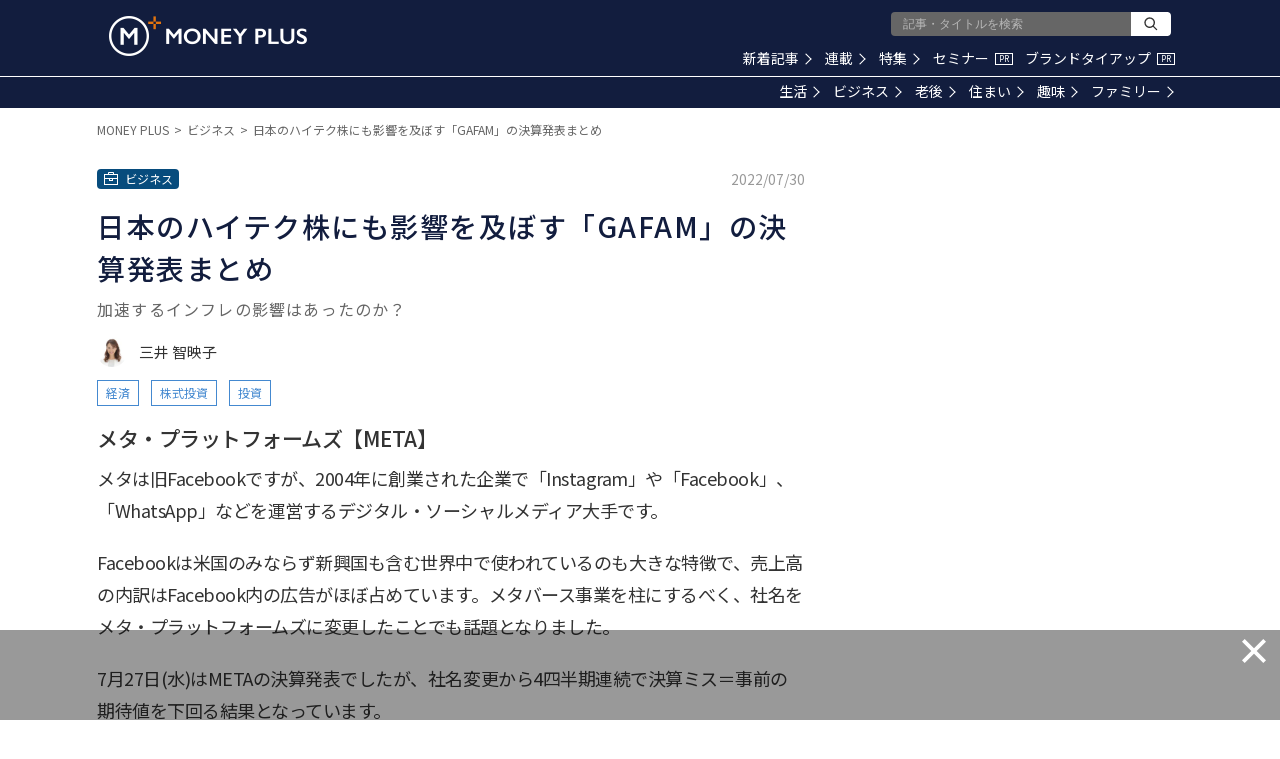

--- FILE ---
content_type: text/html; charset=utf-8
request_url: https://www.google.com/recaptcha/api2/aframe
body_size: 182
content:
<!DOCTYPE HTML><html><head><meta http-equiv="content-type" content="text/html; charset=UTF-8"></head><body><script nonce="od6EEOwU2nagXb2miDHTVg">/** Anti-fraud and anti-abuse applications only. See google.com/recaptcha */ try{var clients={'sodar':'https://pagead2.googlesyndication.com/pagead/sodar?'};window.addEventListener("message",function(a){try{if(a.source===window.parent){var b=JSON.parse(a.data);var c=clients[b['id']];if(c){var d=document.createElement('img');d.src=c+b['params']+'&rc='+(localStorage.getItem("rc::a")?sessionStorage.getItem("rc::b"):"");window.document.body.appendChild(d);sessionStorage.setItem("rc::e",parseInt(sessionStorage.getItem("rc::e")||0)+1);localStorage.setItem("rc::h",'1768810347732');}}}catch(b){}});window.parent.postMessage("_grecaptcha_ready", "*");}catch(b){}</script></body></html>

--- FILE ---
content_type: application/javascript; charset=utf-8
request_url: https://fundingchoicesmessages.google.com/f/AGSKWxVXfvs2p8rDiWs9Zeh3tYEa2D0JB_pzYZXbMpn9r6MHSirSlA1KLuiUV9mXwAYF1Xe9uPHo52vYv5R2wHWUUqLJJdkT24k6QTmttQ0zeADm7V2HLCmuGCdMk2tzKPV9u7EBnvs23IcI_Uc0Cyi4LIHKMYEmmnra4Ex6GFh60LZWZXj_RccUOapMVIgN/_/bg_adv__js_ads./ad2_/adaptvexchangevastvideo./ad234.
body_size: -1291
content:
window['b338bc25-3b01-44b0-bd01-472fb7a584c9'] = true;